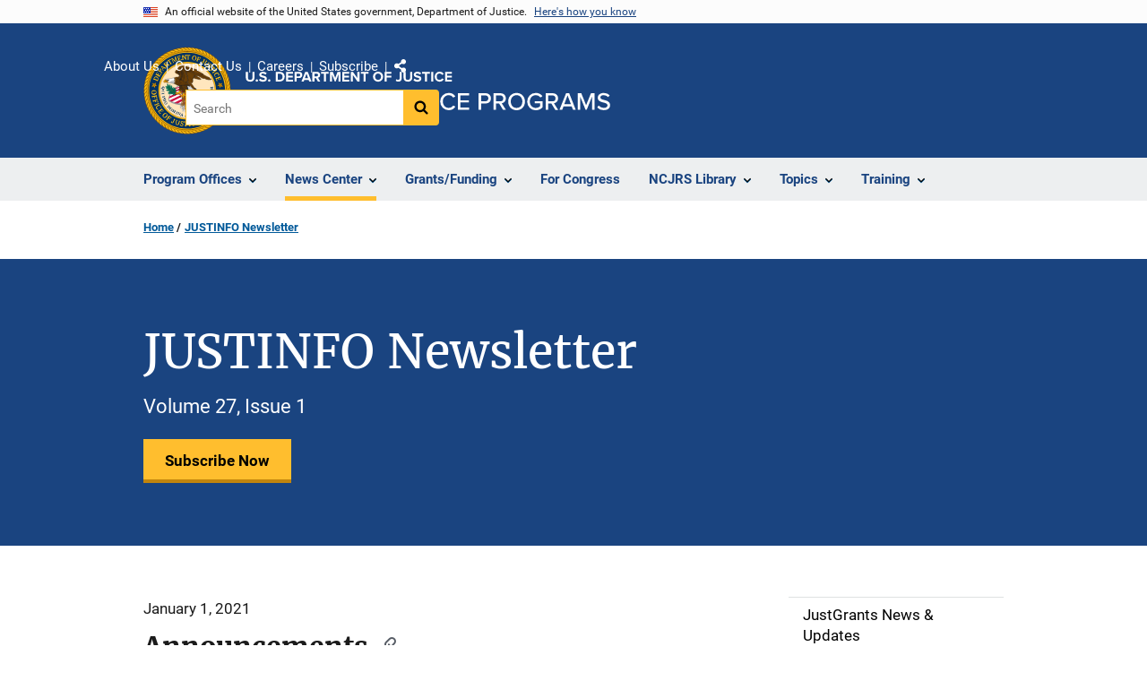

--- FILE ---
content_type: text/html; charset=UTF-8
request_url: https://www.ojp.gov/news/justinfo/january-1-2021
body_size: 13143
content:
<!DOCTYPE html>
<html lang="en" dir="ltr" prefix="og: https://ogp.me/ns#">
  <head>
    <meta charset="utf-8" />
<link rel="preload" href="/themes/custom/ojp/assets/fonts/roboto/Roboto-Regular.woff2" as="font" type="font/woff2" crossorigin="" />
<link rel="preload" href="/themes/custom/ojp/assets/fonts/roboto/Roboto-Bold.woff2" as="font" type="font/woff2" crossorigin="" />
<link rel="preload" href="/themes/custom/ojp/assets/fonts/roboto/Roboto-Italic.woff2" as="font" type="font/woff2" crossorigin="" />
<link rel="preload" href="/themes/custom/ojp/assets/fonts/roboto/Roboto-BlackItalic.woff2" as="font" type="font/woff2" crossorigin="" />
<link rel="preload" href="/themes/custom/ojp/assets/fonts/merriweather/Latin-Merriweather-Regular.woff2" as="font" type="font/woff2" crossorigin="" />
<link rel="preload" href="/themes/custom/ojp/assets/fonts/merriweather/Latin-Merriweather-Bold.woff2" as="font" type="font/woff2" crossorigin="" />
<noscript><style>form.antibot * :not(.antibot-message) { display: none !important; }</style>
</noscript><meta name="description" content="Access new publications, funding, upcoming webinars, and more from the Office of Justice Programs" />
<link rel="canonical" href="https://www.ojp.gov/news/justinfo/january-1-2021" />
<meta property="og:site_name" content="Office of Justice Programs" />
<meta property="og:url" content="https://www.ojp.gov/news/justinfo/january-1-2021" />
<meta property="og:title" content="JUSTINFO Newsletter: January 1, 2021 | Office of Justice Programs" />
<meta property="og:description" content="Access new publications, funding, upcoming webinars, and more from the Office of Justice Programs" />
<meta property="og:image" content="https://www.ojp.gov/sites/g/files/xyckuh241/files/images/2020-09/meta-Justinfo.png" />
<meta name="twitter:card" content="summary_large_image" />
<meta name="twitter:description" content="Access new publications, funding, upcoming webinars, and more from the Office of Justice Programs" />
<meta name="twitter:title" content="JUSTINFO Newsletter: January 1, 2021 | Office of Justice Programs" />
<meta name="twitter:image" content="https://www.ojp.gov/sites/g/files/xyckuh241/files/images/2020-09/meta-Justinfo.png" />
<meta name="google-site-verification" content="4PLVTsyCm3--uca8rMAYrsLAAEJtRBtpZWm-kh9pr0g" />
<meta name="Generator" content="Drupal 10 (https://www.drupal.org)" />
<meta name="MobileOptimized" content="width" />
<meta name="HandheldFriendly" content="true" />
<meta name="viewport" content="width=device-width, initial-scale=1.0" />
<link rel="icon" href="/themes/custom/ojp/assets/images/ojp/favicon.png" type="image/png" />
<link rel="alternate" hreflang="en" href="https://www.ojp.gov/news/justinfo/january-1-2021" />

    <title>JUSTINFO Newsletter: January 1, 2021 | Office of Justice Programs</title>
    <link rel="stylesheet" media="all" href="/sites/g/files/xyckuh241/files/css/css_8kWHm58NNAG70rX8qOa7v7ItaM-I9AtKIGjOLmdyJ-0.css?delta=0&amp;language=en&amp;theme=ojp&amp;include=[base64]" />
<link rel="stylesheet" media="all" href="/sites/g/files/xyckuh241/files/css/css_Ypsu4XtyBw3Upe9o6rG_HMzoTCSoXJQpAzGGkPbX90U.css?delta=1&amp;language=en&amp;theme=ojp&amp;include=[base64]" />
<link rel="stylesheet" media="print" href="/sites/g/files/xyckuh241/files/css/css_zxEGTDXeP9ngdNso24-Bomoquys4mkHkVPDlu-SLlg8.css?delta=2&amp;language=en&amp;theme=ojp&amp;include=[base64]" />
<link rel="stylesheet" media="all" href="/sites/g/files/xyckuh241/files/css/css_3PQxx3C1H1JphTzo7-Y8c5Vk_zSQ8AaU4VQCjZCA8Fw.css?delta=3&amp;language=en&amp;theme=ojp&amp;include=[base64]" />

    
  </head>
  <body class="page-with-hero path-node page-node-type-page">
        <a href="#main-content" class="visually-hidden focusable skip-link">
      Skip to main content
    </a>
    <noscript><iframe src="https://www.googletagmanager.com/ns.html?id=GTM-5KXJ326"
                  height="0" width="0" style="display:none;visibility:hidden"></iframe></noscript>

      <div class="dialog-off-canvas-main-canvas" data-off-canvas-main-canvas>
      <section class="usa-banner" aria-label="Official government website">

    <div class="usa-accordion">
  <header class="usa-banner__header">
    <div class="usa-banner__inner">
      <div class="grid-col-auto">
        <img class="usa-banner__header-flag" src="/themes/custom/ojp/assets/images/us_flag_small.png" alt="U.S. flag">
      </div>
      <div class="grid-col-fill tablet:grid-col-auto">
        <p class="usa-banner__header-text">An official website of the United States government, Department of Justice.</p>
        <p class="usa-banner__header-action" aria-hidden="true">Here's how you know</p>
      </div>
      <button class="usa-accordion__button usa-banner__button"
              aria-expanded="false" aria-controls="gov-banner">
        <span class="usa-banner__button-text">Here's how you know</span>
      </button>
    </div>
  </header>
  <div class="usa-banner__content usa-accordion__content" id="gov-banner" hidden>
    <div class="grid-row grid-gap-lg">
      <div class="usa-banner__guidance tablet:grid-col-6">
        <img class="usa-banner__icon usa-media-block__img" src="/themes/custom/ojp/assets/images/icon-dot-gov.svg" role="img" alt="" aria-hidden="true">
        <div class="usa-media-block__body">
          <p>
            <strong>Official websites use .gov</strong>
            <br>
            A <strong>.gov</strong> website belongs to an official government organization in the United States.
          </p>
        </div>
      </div>
      <div class="usa-banner__guidance tablet:grid-col-6">
        <img class="usa-banner__icon usa-media-block__img" src="/themes/custom/ojp/assets/images/icon-https.svg" role="img" alt="" aria-hidden="true">
        <div class="usa-media-block__body">
          <p>
            <strong>Secure .gov websites use HTTPS</strong>
            <br>
            A <strong>lock</strong> (
            <span class="icon-lock"><svg xmlns="http://www.w3.org/2000/svg" width="52" height="64" viewBox="0 0 52 64" class="usa-banner__lock-image" role="img" aria-labelledby="banner-lock-title-default banner-lock-description-default" focusable="false"><title id="banner-lock-title-default">Lock</title><desc id="banner-lock-description-default">A locked padlock</desc><path fill="#000000" fill-rule="evenodd" d="M26 0c10.493 0 19 8.507 19 19v9h3a4 4 0 0 1 4 4v28a4 4 0 0 1-4 4H4a4 4 0 0 1-4-4V32a4 4 0 0 1 4-4h3v-9C7 8.507 15.507 0 26 0zm0 8c-5.979 0-10.843 4.77-10.996 10.712L15 19v9h22v-9c0-6.075-4.925-11-11-11z"/></svg></span>
            ) or <strong>https://</strong> means you’ve safely connected to the .gov website. Share sensitive information only on official, secure websites.          </p>
        </div>
      </div>
    </div>
  </div>
</div>


    
  </section>

  <header class="usa-header usa-header--extended" id="header">

    
      <div class="usa-navbar">
                <button class="usa-menu-btn usa-button">Menu</button>
                  <div class="region region-header">
    <div class="usa-logo" id="logo">
      <div class="ojp-seal">
      <a href="https://www.ojp.gov" accesskey="1" title="Office of Justice Programs" aria-label="Office of Justice Programs">
                <img src="/themes/custom/ojp/assets/images/ojp/OJP-seal.svg" alt="Office of Justice Programs seal" height="98" width="98" />
              </a>
    </div>
        <div class="ojp-office-logo">
      <a href="/" accesskey="2" title="Home" aria-label="Home">
        <img src="/themes/custom/ojp/assets/images/ojp/ojp-site-logo-no-seal_white.svg?v=1" alt="Home" />
      </a>
    </div>
  </div>

  </div>

      </div>

      <div class="usa-overlay"></div>
        <nav class="usa-nav" aria-label="site navigation">
          <div class="usa-nav__inner">

            <button class="usa-nav__close">
              <img src="/themes/custom/ojp/assets/images/close-white.svg" alt="close" />
            </button>

            
            
                                              <div class="region region-primary-menu">
    


  
  
          <ul class="usa-nav__primary usa-accordion" aria-label="primary navigation">
    
          <li class="usa-nav__primary-item" >

                  <button class="usa-accordion__button usa-nav__link" aria-expanded="false" aria-controls="extended-nav-section-1">
            <span>Program Offices</span>
          </button>
        
                    
  
          <ul id="extended-nav-section-1" class="usa-nav__submenu" hidden>

            <li class="usa-nav__submenu-item">
        <a href="https://www.ojp.gov/about#program-offices">
          <span>Program Offices</span>
        </a>
      </li>
      
    
          <li class="usa-nav__submenu-item">

        
                  <a href="https://bja.ojp.gov/" class="link">
            <span class="">Bureau of Justice Assistance</span>
          </a>
        
      </li>
          <li class="usa-nav__submenu-item">

        
                  <a href="https://bjs.ojp.gov/" class="link">
            <span class="">Bureau of Justice Statistics</span>
          </a>
        
      </li>
          <li class="usa-nav__submenu-item">

        
                  <a href="https://nij.ojp.gov/" class="link">
            <span class="">National Institute of Justice</span>
          </a>
        
      </li>
          <li class="usa-nav__submenu-item">

        
                  <a href="https://ovc.ojp.gov/" class="link">
            <span class="">Office for Victims of Crime</span>
          </a>
        
      </li>
          <li class="usa-nav__submenu-item">

        
                  <a href="https://ojjdp.ojp.gov/" class="link">
            <span class="">Office of Juvenile Justice and Delinquency Prevention</span>
          </a>
        
      </li>
          <li class="usa-nav__submenu-item">

        
                  <a href="https://smart.ojp.gov/" class="link">
            <span class="">Office of Sex Offender Sentencing, Monitoring, Apprehending, Registering, and Tracking</span>
          </a>
        
      </li>
        </ul>
  
        
      </li>
          <li class="usa-nav__primary-item" >

                  <button class="usa-accordion__button usa-nav__link usa-current" aria-expanded="false" aria-controls="extended-nav-section-2">
            <span>News Center</span>
          </button>
        
                    
  
          <ul id="extended-nav-section-2" class="usa-nav__submenu" hidden>

            <li class="usa-nav__submenu-item">
        <a href="/news/news">
          <span>News Center</span>
        </a>
      </li>
      
    
          <li class="usa-nav__submenu-item">

        
                  <a href="https://justicegrants.usdoj.gov/news" class="link">
            <span class="">JustGrants News &amp; Updates</span>
          </a>
        
      </li>
          <li class="usa-nav__submenu-item">

        
                  <a href="/news/justice-programs-news-funding" class="link">
            <span class="">Justice Programs News &amp; Funding</span>
          </a>
        
      </li>
          <li class="usa-nav__submenu-item">

        
                  <a href="/news/for-media" class="link">
            <span class="">Media Inquiries</span>
          </a>
        
      </li>
          <li class="usa-nav__submenu-item">

        
                  <a href="/library/multimedia/list" class="link">
            <span class="">Multimedia</span>
          </a>
        
      </li>
          <li class="usa-nav__submenu-item">

        
                  <a href="/news/news-releases" class="link">
            <span class="">News Releases</span>
          </a>
        
      </li>
          <li class="usa-nav__submenu-item">

        
                  <a href="/news/publications" class="link">
            <span class="">Publications</span>
          </a>
        
      </li>
          <li class="usa-nav__submenu-item">

        
                  <a href="/news/social-media" class="link">
            <span class="">Social Media</span>
          </a>
        
      </li>
          <li class="usa-nav__submenu-item">

        
                  <a href="/news/speeches" class="link">
            <span class="">Speeches</span>
          </a>
        
      </li>
        </ul>
  
        
      </li>
          <li class="usa-nav__primary-item" >

                  <button class="usa-accordion__button usa-nav__link" aria-expanded="false" aria-controls="extended-nav-section-3">
            <span>Grants/Funding</span>
          </button>
        
                    
  
          <ul id="extended-nav-section-3" class="usa-nav__submenu" hidden>

            <li class="usa-nav__submenu-item">
        <a href="/funding">
          <span>Grants/Funding</span>
        </a>
      </li>
      
    
          <li class="usa-nav__submenu-item">

        
                  <a href="/funding/apply/ojp-grant-application-resource-guide" class="link">
            <span class="">Apply for Funding</span>
          </a>
        
      </li>
          <li class="usa-nav__submenu-item">

        
                  <a href="/funding/explore/current-funding-opportunities" class="link">
            <span class="">Find Opportunities</span>
          </a>
        
      </li>
          <li class="usa-nav__submenu-item">

        
                  <a href="/funding/implement/overview" class="link">
            <span class="">Manage Awards</span>
          </a>
        
      </li>
          <li class="usa-nav__submenu-item">

        
                  <a href="/funding/ojpgrantawards" class="link">
            <span class="">View Awards</span>
          </a>
        
      </li>
        </ul>
  
        
      </li>
          <li class="usa-nav__primary-item" >

        
                  <a href="/congress" class="link usa-nav__link">
            <span class="">For Congress</span>
          </a>
        
      </li>
          <li class="usa-nav__primary-item" >

                  <button class="usa-accordion__button usa-nav__link" aria-expanded="false" aria-controls="extended-nav-section-5">
            <span>NCJRS Library</span>
          </button>
        
                    
  
          <ul id="extended-nav-section-5" class="usa-nav__submenu" hidden>

            <li class="usa-nav__submenu-item">
        <a href="/ncjrs/virtual-library">
          <span>NCJRS Library</span>
        </a>
      </li>
      
    
          <li class="usa-nav__submenu-item">

        
                  <a href="/ncjrs-virtual-library/search" class="link">
            <span class="">Library Search</span>
          </a>
        
      </li>
          <li class="usa-nav__submenu-item">

        
                  <a href="/ncjrs-virtual-library/tutorial" class="link">
            <span class="">Tutorial/FAQs</span>
          </a>
        
      </li>
          <li class="usa-nav__submenu-item">

        
                  <a href="/ncjrs-virtual-library/wal" class="link">
            <span class="">New Additions</span>
          </a>
        
      </li>
          <li class="usa-nav__submenu-item">

        
                  <a href="/ncjrs/new-ojp-resources" class="link">
            <span class="">New OJP Resources</span>
          </a>
        
      </li>
          <li class="usa-nav__submenu-item">

        
                  <a href="/library/publications/list" class="link">
            <span class="">OJP Publications</span>
          </a>
        
      </li>
        </ul>
  
        
      </li>
          <li class="usa-nav__primary-item" >

                  <button class="usa-accordion__button usa-nav__link" aria-expanded="false" aria-controls="extended-nav-section-6">
            <span>Topics</span>
          </button>
        
                    
  
          <ul id="extended-nav-section-6" class="usa-nav__submenu" hidden>

            <li class="usa-nav__submenu-item">
        <a href="/topics">
          <span>Topics</span>
        </a>
      </li>
      
    
          <li class="usa-nav__submenu-item">

        
                  <a href="/program/civil-rights-office/home" class="link">
            <span class="">Civil Rights</span>
          </a>
        
      </li>
          <li class="usa-nav__submenu-item">

        
                  <a href="/topics/corrections" class="link">
            <span class="">Corrections</span>
          </a>
        
      </li>
          <li class="usa-nav__submenu-item">

        
                  <a href="/topics/courts" class="link">
            <span class="">Courts</span>
          </a>
        
      </li>
          <li class="usa-nav__submenu-item">

        
                  <a href="/topics/crime-prevention" class="link">
            <span class="">Crime Prevention</span>
          </a>
        
      </li>
          <li class="usa-nav__submenu-item">

        
                  <a href="/topics/drugs-substance-use" class="link">
            <span class="">Drugs &amp; Substance Use</span>
          </a>
        
      </li>
          <li class="usa-nav__submenu-item">

        
                  <a href="/topics/forensic-sciences" class="link">
            <span class="">Forensic Sciences</span>
          </a>
        
      </li>
          <li class="usa-nav__submenu-item">

        
                  <a href="/topics/justice-system" class="link">
            <span class="">Justice System</span>
          </a>
        
      </li>
          <li class="usa-nav__submenu-item">

        
                  <a href="/topics/juvenile-justice" class="link">
            <span class="">Juvenile Justice</span>
          </a>
        
      </li>
          <li class="usa-nav__submenu-item">

        
                  <a href="/topics/law-enforcement" class="link">
            <span class="">Law Enforcement</span>
          </a>
        
      </li>
          <li class="usa-nav__submenu-item">

        
                  <a href="/topics/mental-health" class="link">
            <span class="">Mental Health</span>
          </a>
        
      </li>
          <li class="usa-nav__submenu-item">

        
                  <a href="/topics/research-statistics-evaluation" class="link">
            <span class="">Research, Statistics &amp; Evaluation</span>
          </a>
        
      </li>
          <li class="usa-nav__submenu-item">

        
                  <a href="/topics/sex-offender-management" class="link">
            <span class="">Sex Offender Management</span>
          </a>
        
      </li>
          <li class="usa-nav__submenu-item">

        
                  <a href="/topics/sexual-assault-awareness" class="link">
            <span class="">Sexual Assault Awareness</span>
          </a>
        
      </li>
          <li class="usa-nav__submenu-item">

        
                  <a href="/topics/tribal-justice" class="link">
            <span class="">Tribal Justice</span>
          </a>
        
      </li>
          <li class="usa-nav__submenu-item">

        
                  <a href="/topics/victims-crime" class="link">
            <span class="">Victims of Crime</span>
          </a>
        
      </li>
        </ul>
  
        
      </li>
          <li class="usa-nav__primary-item" >

                  <button class="usa-accordion__button usa-nav__link" aria-expanded="false" aria-controls="extended-nav-section-7">
            <span>Training</span>
          </button>
        
                    
  
          <ul id="extended-nav-section-7" class="usa-nav__submenu" hidden>

            <li class="usa-nav__submenu-item">
        <a href="/training-and-technical-assistance">
          <span>Training</span>
        </a>
      </li>
      
    
          <li class="usa-nav__submenu-item">

        
                  <a href="/events/upcoming" class="link">
            <span class="">Justice Events</span>
          </a>
        
      </li>
          <li class="usa-nav__submenu-item">

        
                  <a href="/training-and-technical-assistance/fmsc" class="link">
            <span class="">Financial Management and Support Center (FMSC)</span>
          </a>
        
      </li>
          <li class="usa-nav__submenu-item">

        
                  <a href="/training-and-technical-assistance/tfmc" class="link">
            <span class="">Tribal Financial Management Center (TFMC)</span>
          </a>
        
      </li>
          <li class="usa-nav__submenu-item">

        
                  <a href="/training-and-technical-assistance/fmrc" class="link">
            <span class="">Financial Management Resource Center (FMRC)</span>
          </a>
        
      </li>
          <li class="usa-nav__submenu-item">

        
                  <a href="/training-and-technical-assistance/gfmts/financial-management-seminars" class="link">
            <span class="">Financial Management Training (GFMTS)</span>
          </a>
        
      </li>
        </ul>
  
        
      </li>
        </ul>
  



  </div>

                            
                              <div class="default">
                    <div class="region region-secondary-menu">
    <div class="usa-nav__secondary">
      <ul class="usa-nav__secondary-links">

          <li class="usa-nav__secondary-item">
        <a href="https://www.ojp.gov/about">
          About Us
        </a>
      </li>
          <li class="usa-nav__secondary-item">
        <a href="/contact">
          Contact Us
        </a>
      </li>
          <li class="usa-nav__secondary-item">
        <a href="/about/jobs">
          Careers
        </a>
      </li>
          <li class="usa-nav__secondary-item">
        <a href="/subscribe">
          Subscribe
        </a>
      </li>
                  <li class="usa-nav__secondary-item">
        <div class="doj-sharing">
  <button id="doj-sharing-toggle" class="doj-sharing__toggle" tabindex="0" title="Choose a social sharing platform" aria-haspopup="true" aria-controls="doj-sharing-links" aria-expanded="false">Share</button>
<ul id="doj-sharing-links" class="doj-sharing__list" tabindex="0" aria-label="Choose a social sharing platform"><li><a href="https://www.facebook.com/sharer/sharer.php?u=https%3A//www.ojp.gov/news/justinfo/january-1-2021" title="Share on Facebook" data-event-label="Share on Facebook" target="_blank">Facebook</a></li><li><a href="https://twitter.com/intent/tweet?url=https%3A//www.ojp.gov/news/justinfo/january-1-2021&amp;text=JUSTINFO%20Newsletter%3A%20January%201%2C%202021" title="Share on X" data-event-label="Share on X" target="_blank">X</a></li><li><a href="https://www.linkedin.com/shareArticle?mini=true&amp;url=https%3A//www.ojp.gov/news/justinfo/january-1-2021&amp;title=JUSTINFO%20Newsletter%3A%20January%201%2C%202021" title="Share on LinkedIn" data-event-label="Share on LinkedIn" target="_blank">LinkedIn</a></li><li><a href="https://reddit.com/submit?url=https%3A//www.ojp.gov/news/justinfo/january-1-2021&amp;title=JUSTINFO%20Newsletter%3A%20January%201%2C%202021" title="Share on Reddit" data-event-label="Share on Reddit" target="_blank">Reddit</a></li><li><a href="https://pinterest.com/pin/create/button?url=https%3A//www.ojp.gov/news/justinfo/january-1-2021&amp;media=https%3A//www.ojp.gov/sites/g/files/xyckuh241/files/images/2020-09/meta-Justinfo.png&amp;description=JUSTINFO%20Newsletter%3A%20January%201%2C%202021" title="Share on Pinterest" data-event-label="Share on Pinterest" target="_blank">Pinterest</a></li><li><a href="/cdn-cgi/l/email-protection#[base64]" title="Share on Email" data-event-label="Share on Email">Email</a></li></ul>
</div>
      </li>
        </ul>
  
</div>

<div id="block-ojp-searchblock" data-block-plugin-id="ojp_search_block" class="block block-ojp-search block-ojp-search-block">
  
    
      
<div class="usa-search usa-search--small">
  <div role="search">
    
<div data-gname="ojp-search" data-queryParameterName="keys" class="gcse-searchbox-only" data-resultsUrl="/search/results">
  
</div>

  </div>
</div>
  </div>

  </div>

                </div>
              
            
          </div>
        </nav>

      
  </header>

  <div class="grid-container">
    <div class="grid-col-fill">
        <div class="region region-breadcrumb">
    <div id="block-ojp-breadcrumbs" data-block-plugin-id="system_breadcrumb_block" class="block block-system block-system-breadcrumb-block">
  
    
       <nav id="system-breadcrumb" aria-label="breadcrumb">
        <ol class="add-list-reset uswds-breadcrumbs uswds-horizontal-list">
                            <li>
                                            <a href="/">Home</a>
                                    </li>
                            <li>
                                            <a href="/news/justinfo">JUSTINFO Newsletter</a>
                                    </li>
                    </ol>
    </nav>

  </div>

  </div>

    </div>
  </div>

  <section class="clearfix" aria-label="hero">
      <div class="region region-hero">
    <div class="hero hero--no_image hero--primary">
  <div class="hero-container">
        <div class="hero__no_image-container  clearfix">
            <div class="hero__text-container ">
                
        <h1 class="hero__title">JUSTINFO Newsletter</h1>
        

                          <div class="hero__subtitle">Volume 27, Issue 1</div>
        
                                        <a href="/news/justinfo" class="usa-button usa-button--big usa-button--hero ">Subscribe Now</a>
                        </div>

                </div>
  </div>

    </div>


  </div>

  </section>

<div class="usa-section uswds-middle-section " aria-label="primary content">
  <div class="grid-container ">
    <div class="grid-col-fill">
        <div class="region region-highlighted">
    <div data-drupal-messages-fallback class="hidden"></div>

  </div>


      
    </div>
  </div>

  
  
  <main class="uswds-main-content-wrapper grid-container ">
    <a id="main-content" tabindex="-1"></a>
    <div class = "grid-row grid-gap-2">

      <div class="region-content tablet:grid-col-12">
          <div class="region region-content">
    <div id="block-ojp-content" data-block-plugin-id="system_main_block" class="block block-system block-system-main-block">
  
    
      

<article>

  
    

  
  <div>

    
      
  <div class="layout layout--twocol-section layout--twocol-section--75-25 layout--node-page">
                    <div  class="layout__region layout__region--first">
        <div data-block-plugin-id="extra_field_block:node:page:field_content_archival_notice" class="block--field-content-archival-notice block block-layout-builder block-extra-field-blocknodepagefield-content-archival-notice">
  
    
      
  </div>
<div data-block-plugin-id="field_block:node:page:field_date_published" class="block--field-date-published block block-layout-builder block-field-blocknodepagefield-date-published">
  
    
      
            <div class="field field--name-field-date-published field--type-datetime field--label-hidden field__item"><time datetime="2021-01-01T12:00:00Z" class="datetime">January 1, 2021</time>
</div>
      
  </div>
<div data-block-plugin-id="field_block:node:page:body" class="block--body block block-layout-builder block-field-blocknodepagebody">
  
    
      
            <div class="use-float-friendly-lists clearfix text-formatted field field--name-body field--type-text-with-summary field--label-hidden field__item"><h2 id="announcements">Announcements</h2>

<ul>
	<li><a href="https://ovc.ojp.gov/announcement/2021-national-crime-victims-rights-week-color-palette-and-theme-poster">2021 National Crime Victims’ Rights Week artwork</a> now available | OVC</li>
	<li>Deadline approaching: Apply by January 15 for summer <a href="https://www.justice.gov/legal-careers/job/volunteer-legal-intern-summer-2021">legal internship opportunities</a> | SMART</li>
	<li>Nominate an officer for the <a href="https://bja.ojp.gov/program/badgeofbravery">Law Enforcement Congressional Badge of Bravery</a> by February 15 | BJA</li>
	<li>Public comments sought by February 8 on proposed new data collection: <a href="https://www.federalregister.gov/documents/2020/12/08/2020-26939/agency-information-collection-activities-proposed-ecollection-ecomments-requested-new-collection">National Prisoner Statistics Program: Coronavirus Pandemic Supplement</a> | BJS</li>
</ul>

<h2 id="funding-opportunities-and-resources">Funding Opportunities and Resources</h2>

<ul>
	<li><a href="https://smart.ojp.gov/funding/opportunities/O-SMART-2021-36008">Keep Young Athletes Safe</a> | Grants.gov deadline: 2/1/2021; JustGrants deadline: 2/16/2021 | SMART</li>
	<li><a href="https://smart.ojp.gov/funding/opportunities/o-smart-2021-44001">Support for Adam Walsh Act Implementation Grant Program</a> | Grants.gov deadline: 2/1/2021; JustGrants deadline: 2/16/2021 | SMART</li>
	<li><a href="https://ojjdp.ojp.gov/funding/opportunities/o-ojjdp-2021-47004">Children’s Advocacy Centers Membership and Accreditation Program</a> | Grants.gov deadline: 2/5/2021; JustGrants deadline: 2/19/2021 | OJJDP</li>
	<li><a href="https://ojjdp.ojp.gov/funding/opportunities/o-ojjdp-2021-48001">Juvenile Drug Treatment Court Program</a> | Grants.gov deadline: 2/5/2021; JustGrants deadline: 2/19/2021 | OJJDP</li>
	<li><a href="https://ojjdp.ojp.gov/funding/opportunities/o-ojjdp-2021-41001">Second Chance Act Addressing the Needs of Incarcerated Parents and Their Minor Children</a> | Grants.gov deadline: 2/5/2021; JustGrants deadline: 2/19/2021 | OJJDP</li>
	<li><a href="https://ojjdp.ojp.gov/funding/opportunities/o-ojjdp-2021-47005">Second Chance Act Youth Offender Reentry Program</a> | Grants.gov deadline: 2/5/2021; JustGrants deadline: 2/19/2021 | OJJDP</li>
	<li><a href="https://ojjdp.ojp.gov/funding/opportunities/o-ojjdp-2021-47007">Children’s Advocacy Centers National Subgrants Program</a> | Grants.gov deadline: 2/8/2021; JustGrants deadline: 2/22/2021 | OJJDP</li>
	<li><a href="https://ojjdp.ojp.gov/funding/opportunities/o-ojjdp-2021-48003">Family Drug Court Program</a> | Grants.gov deadline: 2/8/2021; JustGrants deadline: 2/22/2021 | OJJDP</li>
	<li><a href="https://ojjdp.ojp.gov/funding/opportunities/o-ojjdp-2021-41004-prod">Opioid Affected Youth Initiative</a> | Grants.gov deadline: 2/8/2021; JustGrants deadline: 2/22/2021 | OJJDP</li>
	<li><a href="https://ojjdp.ojp.gov/funding/opportunities/o-ojjdp-2021-48006">Court Appointed Special Advocates Training, Technical Assistance, and Subgrants Program</a> | Grants.gov deadline: 2/12/2021; JustGrants deadline: 2/26/2021 | OJJDP</li>
	<li><a href="https://ojjdp.ojp.gov/funding/opportunities/o-ojjdp-2021-47008">Reducing Risk for Girls in the Juvenile Justice System</a> | Grants.gov deadline: 2/12/2021; JustGrants deadline: 2/26/2021 | OJJDP</li>
	<li><a href="https://bja.ojp.gov/funding/opportunities/o-bja-2021-46004">Intellectual Property Enforcement Program: Protecting Public Health, Safety, and the Economy from Counterfeit Goods and Product Piracy</a> | Grants.gov deadline: 2/16/2021; JustGrants deadline: 3/2/2021 | BJA</li>
	<li><a href="https://bja.ojp.gov/funding/opportunities/o-bja-2021-44009">John R. Justice Program</a> | Grants.gov deadline: 2/16/2021; JustGrants deadline: 3/2/2021 | BJA</li>
	<li><a href="https://nij.ojp.gov/funding/opportunities/o-nij-2021-40005">Research and Evaluation of Services for Victims of Crime</a> | Grants.gov deadline: 2/16/2021; JustGrants deadline: 3/2/2021 | NIJ</li>
	<li><a href="https://bja.ojp.gov/funding/opportunities/o-bja-2021-44002">Residential Substance Abuse Treatment for State Prisoners Program</a> | Grants.gov deadline: 2/16/2021; JustGrants deadline: 3/2/2021 | BJA</li>
	<li><a href="https://ojjdp.ojp.gov/funding/opportunities/o-ojjdp-2021-47011">Delinquency Prevention Grants Program</a> | Grants.gov deadline: 2/15/2021 | JustGrants deadline: 3/1/2021 | OJJDP</li>
	<li><a href="https://ojjdp.ojp.gov/funding/opportunities/o-ojjdp-2021-47009">Juvenile Justice Emergency Planning Demonstration Program</a> | Grants.gov deadline: 2/16/2021 | JustGrants deadline: 3/1/2021 | OJJDP</li>
	<li><a href="https://ojjdp.ojp.gov/funding/opportunities/o-ojjdp-2021-47010">Supporting Tribal Youth: Training and Technical Assistance and Youth Leadership Development</a> | Grants.gov deadline: 2/15/2021; JustGrants deadline: 3/1/2021 | OJJDP</li>
	<li><a href="https://bja.ojp.gov/funding/opportunities/o-bja-2021-41005">Second Chance Act Pay for Success Initiative</a> | Grants.gov deadline: 2/16/2021; JustGrants deadline: 3/2/2021 | BJA</li>
	<li><a href="https://bja.ojp.gov/funding/opportunities/o-bja-2021-44004">The Kevin and Avonte Program: Reducing Injury and Death of Missing Individuals with Dementia and Developmental Disabilities</a> | Grants.gov deadline: 2/17/2021; JustGrants deadline: 3/3/2021 | BJA</li>
	<li><a href="https://nij.ojp.gov/funding/opportunities/o-nij-2021-40001">National Juvenile Court Data Archive</a> | Grants.gov deadline: 2/17/2021; JustGrants deadline: 3/3/2021 | NIJ</li>
	<li><a href="https://bja.ojp.gov/funding/opportunities/o-bja-2021-49001">Harold Rogers Prescription Drug Monitoring Program</a> | Grants.gov deadline: 2/19/2021; JustGrants deadline: 3/5/2021 | BJA</li>
	<li><a href="https://nij.ojp.gov/funding/opportunities/o-nij-2021-45005">Longitudinal Research on Delinquency and Crime</a> | Grants.gov deadline: 2/22/2021; JustGrants deadline: 3/8/2021 | NIJ</li>
	<li><a href="https://nij.ojp.gov/funding/opportunities/o-nij-2021-45007">Research and Evaluation of Trafficking in Persons</a> | Grants.gov deadline: 2/22/2021; JustGrants deadline: 3/8/2021 | NIJ</li>
	<li><a href="https://nij.ojp.gov/funding/opportunities/o-nij-2021-44008">Research and Evaluation on School Safety</a> | Grants.gov deadline: 2/22/2021; JustGrants deadline: 3/8/2021 | NIJ</li>
	<li><a href="https://nij.ojp.gov/funding/opportunities/o-nij-2021-45004">Research on Juvenile Reoffending</a> | Grants.gov deadline: 2/22/2021; JustGrants deadline: 3/8/2021 | NIJ</li>
	<li><a href="https://www.bjs.gov/content/pub/pdf/fjsp21_sol.pdf">Continuation of the Federal Justice Statistics Program</a> | Grants.gov deadline: 3/2/2021; JustGrants deadline: 3/16/2021 | BJS</li>
	<li><a href="https://bja.ojp.gov/funding/opportunities/o-bja-2021-46003">Adult Drug Court and Veterans Treatment Court Discretionary Grant Program</a> | Grants.gov deadline: 3/3/2021; JustGrants deadline: 3/17/2021 | BJA</li>
	<li><a href="https://nij.ojp.gov/funding/opportunities/o-nij-2021-40004">Research and Evaluation on Policing</a> | Grants.gov deadline: 3/3/2021; JustGrants deadline: 3/17/2021 | NIJ</li>
	<li><a href="https://www.bjs.gov/content/pub/pdf/sjssac21_sol.pdf">State Justice Statistics Program for Statistical Analysis Centers</a> | Grants.gov deadline: 3/11/2021; JustGrants deadline: 3/18/2021 | BJS</li>
	<li><a href="https://nij.ojp.gov/funding/opportunities/o-nij-2021-45003">Research and Evaluation on Crime Laboratory Systems and Processes</a> | Grants.gov deadline: 3/8/2021; JustGrants deadline: 3/22/2021 | NIJ</li>
	<li><a href="https://nij.ojp.gov/funding/opportunities/o-nij-2021-45008">Tribal-Researcher Capacity-Building Grants Solicitation</a> | Grants.gov deadline: 3/15/2021; JustGrants deadline: 3/29/2021 | NIJ</li>
	<li><a href="https://nij.ojp.gov/funding/opportunities/o-nij-2021-45009">Research and Evaluation on Violence Against Women</a> | Grants.gov deadline: 3/16/2021; JustGrants deadline: 3/30/2021 | NIJ</li>
	<li><a href="https://www.bjs.gov/content/pub/pdf/nchip21_sol.pdf">National Criminal History Improvement Program</a> | Grants.gov deadline: 4/8/2021; JustGrants deadline: 4/15/2021 | BJS</li>
	<li><a href="https://www.bjs.gov/content/pub/pdf/narip21_sol.pdf">NICS Act Record Improvement Program</a> | Grants.gov deadline: 4/22/2021; JustGrants deadline: 4/29/2021 | BJS</li>
	<li>See the <a href="https://www.ojp.gov/funding/explore/current-funding-opportunities">Current Funding Opportunities</a> page for additional solicitations | OJP</li>
	<li>Subscribe to <a href="https://public.govdelivery.com/accounts/USDOJOJP_COMMS/subscriber/new?topic_id=USDOJOJP_COMMS_25">Funding News from NCJRS</a> for weekly funding announcements, resources, and more | NCJRS</li>
</ul>

<h2 id="publications">Publications</h2>

<ul>
	<li><a href="https://cossap.cmail19.com/t/ViewEmail/t/16F44F93D534FE532540EF23F30FEDED/986ACE55317C41343D3F7F9A22A6E02E">Catching Up with COSSAP, Fifth Edition</a> | BJA</li>
	<li><a href="https://www.bjs.gov/index.cfm?ty=pbdetail&amp;iid=7189">Classification of Urban, Suburban, and Rural Areas in the National Crime Victimization Survey</a> | BJS</li>
	<li><a href="https://www.bjs.gov/index.cfm?ty=pbdetail&amp;iid=7167">Contacts Between Police and the Public, 2018 – Statistical Tables</a> | BJS</li>
	<li><a href="https://ojjdp.ojp.gov/library/publications/delinquency-cases-juvenile-court-2018">Delinquency Cases in Juvenile Court, 2018</a> | OJJDP</li>
	<li><a href="https://ojjdp.ojp.gov/library/publications/expunging-juvenile-records-myths-collateral-consequences-and-emerging">Expunging Juvenile Records: Myths, Collateral Consequences, and Emerging Practices</a> | OJJDP</li>
	<li><a href="https://www.bjs.gov/index.cfm?ty=pbdetail&amp;iid=7190">Federal Deaths in Custody and During Arrest, 2016-2017 – Statistical Tables</a> | BJS</li>
	<li><a href="https://www.bjs.gov/index.cfm?ty=pbdetail&amp;iid=7188">Federal Justice Statistics, 2015 – Statistical Tables</a> | BJS</li>
	<li><a href="https://www.bjs.gov/index.cfm?ty=pbdetail&amp;iid=7187">Federal Justice Statistics, 2016 – Statistical Tables</a> | BJS</li>
	<li><a href="https://ojjdp.ojp.gov/library/publications/juvenile-residential-facility-census-2018-selected-findings">Juvenile Residential Facility Census, 2018: Selected Findings</a> | OJJDP</li>
	<li><a href="https://ojjdp.ojp.gov/newsletter/ojjdp-news-glance-novemberdecember-2020/novemberdecember-2020">OJJDP News @ a Glance, November/December 2020</a> | OJJDP</li>
</ul>

<h2 id="online-resources">Online Resources</h2>

<ul>
	<li>As you plan for <a href="https://www.ovcttac.gov/news/index.cfm?nm=news#StalkingAwareness21">National Stalking Awareness Month</a> and &nbsp;<a href="https://www.ovcttac.gov/news/index.cfm?nm=news#HTAwareness21">National Slavery and Human Trafficking Prevention Month</a> in January, learn about resources available through OVC TTAC | OVC</li>
	<li>New from the Just Science Podcast series: <a href="https://forensiccoe.org/casestudies-episode7/">Just Erroneous Identification</a> and <a href="https://forensiccoe.org/casestudies-episode8/">Just Off the Shelf Forensics</a> | NIJ</li>
</ul>

<h2 id="justgrants-news-and-notices">JustGrants News and Notices</h2>

<ul>
	<li><a href="https://justicegrants.usdoj.gov/training-resources/justgrants-training/application-submission#y9juqd">Application Submission eLearning Videos</a> offer guidance on locating funding and submitting an application</li>
	<li>Grantees: Watch recordings of Q&amp;A sessions on <a href="https://justicegrants.usdoj.gov/training-resources/justgrants-training/virtual-qa-sessions#kxpn6">financial and performance reporting and award closeout</a></li>
	<li>Learn more about the Department of Justice’s <a href="https://justicegrants.usdoj.gov/about">new grants management and payment management systems</a></li>
	<li>Stay informed: Sign up for <a href="https://public.govdelivery.com/accounts/USDOJOJP/subscriber/new?topic_id=USDOJOJP_586">JustGrants News &amp; Updates emails</a> and <a href="https://justicegrants.usdoj.gov/news" target="_blank">read past messages</a></li>
</ul>

<h2 id="events">Events</h2>

<ul>
	<li><a href="https://bja.ojp.gov/events/examining-relationship-between-adverse-childhood-experiences-and-substance-use-among-tribal">Examining the Relationship between Adverse Childhood Experiences and Substance Use among Tribal Populations</a> | 1/6/2021 | 2 p.m. ET | BJA</li>
	<li><a href="https://ojjdp.ojp.gov/events/ojjdp-fy-2021-family-drug-court-program">Family Drug Court Program</a> | 1/7/2021 | 1 p.m. ET | OJJDP</li>
	<li><a href="https://ojjdp.ojp.gov/events/ojjdp-fy-2021-juvenile-drug-treatment-court-solicitation-webinar">Juvenile Drug Treatment Court Solicitation</a> | 1/12/2021 | 2 p.m. ET | OJJDP</li>
	<li><a href="https://nij.ojp.gov/events/emerging-methods-body-fluid-analysis">Emerging Methods for Body Fluid Analysis</a> | 1/14/2021 | 1 p.m. ET | NIJ</li>
	<li><a href="https://ojjdp.ojp.gov/events/federal-advisory-committee-juvenile-justice-meeting-1">Federal Advisory Committee on Juvenile Justice Meeting</a> | 1/14/2021 | 1 p.m. ET | OJJDP</li>
	<li><a href="https://bja.ojp.gov/events/funding-opportunities-your-community-2021-overview-whats-ahead">Funding Opportunities for Your Community in 2021: An Overview of What’s Ahead</a> | 1/14/2021 | 1 p.m. ET | BJA</li>
	<li><a href="https://ojjdp.ojp.gov/events/ojjdp-fy-2021-second-chance-act-youth-offender-reentry-program">Second Chance Act Youth Offender Reentry Program</a> | 1/14/2021 | 2 p.m. ET | OJJDP</li>
	<li><a href="https://bja.ojp.gov/events/funding-process-first-steps-applying-how-prepare-now-and-other-considerations">The Funding Process: First Steps to Applying, How to Prepare Now, and Other Considerations</a> | 1/21/2021 | 1 p.m. ET | BJA</li>
	<li><a href="https://ojjdp.ojp.gov/events/ojjdp-fy-2021-opioid-affected-youth-initiative">Opioid Affected Youth Initiative</a> | 1/21/2021 | 2 p.m. ET | OJJDP</li>
	<li><a href="https://ojjdp.ojp.gov/events/ojjdp-fy-2021-second-chance-act-addressing-needs-incarcerated-parents-and-their-minor">Second Chance Act Addressing the Needs of Incarcerated Parents and Their Minor Children</a> | 1/25/2021 | 2 p.m. ET | OJJDP</li>
	<li><a href="https://ojjdp.ojp.gov/events/ojjdp-fy-2021-reducing-risk-girls-juvenile-justice-system">Reducing Risk for Girls in the Juvenile Justice System</a> | 1/28/2021 | 2 p.m. ET | OJJDP</li>
	<li>Expert Q&amp;A webinar recording now available: <a href="https://www.ovcttac.gov/views/TrainingMaterials/dspWebinars.cfm?nm=wbt&amp;ns=web&amp;nt=pw&amp;nf=ExpertQA">Supporting Indigenous Victims of Violence</a> | OVC</li>
	<li>Webinar recording now available: <a href="https://www.ovcttac.gov/views/TrainingMaterials/dspWebinars.cfm?nm=wbt&amp;ns=web&amp;nt=pw&amp;nf=capbldg">Human Trafficking Screening Processes and Best Practices: Part Two</a> | OVC</li>
	<li>See <a href="https://www.ncjrs.gov/App/eventscalendar/CalendarMainPage.aspx">Justice Events</a> to find additional upcoming events | NCJRS</li>
</ul></div>
      
  </div>
  
<div data-block-plugin-id="modification_notes" class="block block-ojp-core block-modification-notes modification-notes">
  <div class="modification-notes__divider"></div>
  
  
    <div class="modification-notes__note_date modification-notes__note_created">Date Published: January 1, 2021</div>
</div>

      </div>
    
          <div  class="layout__region layout__region--second">
        <nav aria-labelledby="-menu" data-block-plugin-id="menu_block:main" class="block block-menu navigation menu--main">
            
  <h2 class="visually-hidden" id="-menu">Side navigation</h2>
  

        

  
  
              <ul class="usa-sidenav">
    
    
      
            
            
            
      <li class="usa-sidenav__item usa-sidenav__item--level-0">
        
        <a href="https://justicegrants.usdoj.gov/news">
          <span>JustGrants News &amp; Updates</span>
        </a>

                
      </li>
    
      
            
            
            
      <li class="usa-sidenav__item usa-sidenav__item--level-0">
        
        <a href="/news/justice-programs-news-funding">
          <span>Justice Programs News &amp; Funding</span>
        </a>

                
      </li>
    
      
            
            
            
      <li class="usa-sidenav__item usa-sidenav__item--level-0">
        
        <a href="/news/for-media">
          <span>Media Inquiries</span>
        </a>

                
      </li>
    
      
            
            
            
      <li class="usa-sidenav__item usa-sidenav__item--level-0">
        
        <a href="/library/multimedia/list">
          <span>Multimedia</span>
        </a>

                
      </li>
    
      
            
            
            
      <li class="usa-sidenav__item usa-sidenav__item--level-0">
        
        <a href="/news/news-releases">
          <span>News Releases</span>
        </a>

                
      </li>
    
      
            
            
            
      <li class="usa-sidenav__item usa-sidenav__item--level-0">
        
        <a href="/news/publications">
          <span>Publications</span>
        </a>

                
      </li>
    
      
            
            
            
      <li class="usa-sidenav__item usa-sidenav__item--level-0">
        
        <a href="/news/social-media">
          <span>Social Media</span>
        </a>

                
      </li>
    
      
            
            
            
      <li class="usa-sidenav__item usa-sidenav__item--level-0">
        
        <a href="/news/speeches">
          <span>Speeches</span>
        </a>

                
      </li>
        </ul>
  


  </nav>

      </div>
      
      </div>


  </div>

</article>

  </div>

  </div>

      </div>

      

      
    </div>
  </main>
</div>

<footer class="usa-footer usa-footer--big">
  <div class="grid-container usa-footer-return-to-top">
    <a id="return-to-top" class="hide" href="#">Top</a>
  </div>

      <div class="usa-footer__primary-section">
      <div class="grid-container footer__wrapper">
        <div class="usa-footer-primary__top padding-bottom-5">
                      <h3 class="usa-footer__agency-heading tablet:display-inline-block">Office of Justice Programs</h3>
                  </div>

        
        
                        <nav class="usa-footer-nav mobile-lg:grid-col-12" aria-label="footer navigation">

                        <div class="region region-footer-menu">
    

    
                <div class="grid-row grid-gap">
        
                  
    
                  <div class="tablet:grid-col-6 desktop:grid-col-4">
        <section aria-labelledby="section-more-topics" class="usa-footer__primary-content usa-footer__primary-content--collapsible display-block">
          <h4 id="section-more-topics" class="usa-footer__primary-link">MORE TOPICS</h4>
                    <ul class="add-list-reset usa-list--unstyled">
                
        
                  
    
                  <li class="usa-footer__secondary-link">
        <a href="https://www.ojp.gov/program/civil-rights-office/filing-civil-rights-complaint">File a Civil Rights Complaint</a>
      </li>
      
    
                  <li class="usa-footer__secondary-link">
        <a href="https://oig.justice.gov/hotline/submit_complaint">File a DOJ OIG Complaint</a>
      </li>
      
    
                  <li class="usa-footer__secondary-link">
        <a href="/about/offices/eeo/complaint-process">File an EEO Complaint</a>
      </li>
      
    
                  <li class="usa-footer__secondary-link">
        <a href="/about/jobs">Find a Career</a>
      </li>
      
    
                  <li class="usa-footer__secondary-link">
        <a href="/program/freedom-information-act/foia-overview">Submit an OJP FOIA Request</a>
      </li>
      
    
        
  
          </ul>
                  </section>
      </div>
      
    
                  <div class="tablet:grid-col-6 desktop:grid-col-4">
        <section aria-labelledby="section-news-center" class="usa-footer__primary-content usa-footer__primary-content--collapsible display-block">
          <h4 id="section-news-center" class="usa-footer__primary-link">NEWS CENTER</h4>
                    <ul class="add-list-reset usa-list--unstyled">
                
        
                  
    
                  <li class="usa-footer__secondary-link">
        <a href="/news/for-media">Media Inquiries</a>
      </li>
      
    
                  <li class="usa-footer__secondary-link">
        <a href="https://www.ojp.gov/library/multimedia/list">Multimedia</a>
      </li>
      
    
                  <li class="usa-footer__secondary-link">
        <a href="/news/news-releases">News Releases</a>
      </li>
      
    
                  <li class="usa-footer__secondary-link">
        <a href="/news/speeches">Speeches</a>
      </li>
      
    
        
  
          </ul>
                  </section>
      </div>
      
    
                  <div class="tablet:grid-col-6 desktop:grid-col-4">
        <section aria-labelledby="section-other-resources" class="usa-footer__primary-content usa-footer__primary-content--collapsible display-block">
          <h4 id="section-other-resources" class="usa-footer__primary-link">OTHER RESOURCES</h4>
                    <ul class="add-list-reset usa-list--unstyled">
                
        
                  
    
                  <li class="usa-footer__secondary-link">
        <a href="https://www.ojp.gov/office-justice-programs-archives">Archive</a>
      </li>
      
    
                  <li class="usa-footer__secondary-link">
        <a href="/funding/explore/ojp-award-data">Lookup OJP Grant Awards</a>
      </li>
      
    
                  <li class="usa-footer__secondary-link">
        <a href="/ojp-response-center">OJP Response Center</a>
      </li>
      
    
                  <li class="usa-footer__secondary-link">
        <a href="/funding/state-administering-agencies/overview">State Administering Agencies</a>
      </li>
      
    
        
  
          </ul>
                  </section>
      </div>
      
    
                </div>
        
  



  </div>

          
        </nav>

        <div class="footer__social">
                      <a class="usa-link-facebook margin-right-2" href="https://www.facebook.com/DOJOJP">
              <span class="usa-sr-only">Facebook</span><span class="f">&nbsp;</span>
            </a>
          
                      <a class="usa-link-twitter margin-right-2" href="https://twitter.com/ojpgov">
              <span class="usa-sr-only">X</span><span class="t">&nbsp;</span>
            </a>
          
                      <a class="usa-link-youtube" href="https://www.youtube.com/user/OJPOCOM">
              <span class="usa-sr-only">YouTube</span>
              <span class="yt"> </span>
            </a>
          
                  </div>

      </div>
    </div>
  

      <div class="usa-footer__secondary-section">

              <div class="grid-container">
          <div class="grid-row usa-footer__logos-container ">
                                              <div class="usa-footer-logo usa-width-one-half  desktop:grid-col-6 desktop:border-right border-base-dark">

                            <a href="https://www.ojp.gov">
                                                <img class="" src="/themes/custom/ojp/assets/images/ojp/ojp-full.svg" alt="U.S. Department of Justice, Office of Justice Programs Logo">
                                            </a>
                          </div>
          
                                            <div class="desktop:grid-col-6">
              <div class="usa-footer__partner-logos 1">
                <div class="grid-row">
                  <div class="grid-col-4 flex-align-center usa-footer__partner-logo margin-bottom-3">
                    <a href="https://bja.ojp.gov" aria-label="Bureau of Justice Administration">
                      <img src="/themes/custom/ojp/assets/images/ojp/bja.svg" alt="Bureau of Justice Administration Logo" />
                    </a>
                  </div>
                  <div class="grid-col-4 flex-align-center usa-footer__partner-logo margin-bottom-3">
                    <a href="https://bjs.ojp.gov" aria-label="Bureau of Justice Statistics">
                      <img src="/themes/custom/ojp/assets/images/ojp/bjs.svg" alt="Bureau of Justice Statistics Logo" />
                    </a>
                  </div>
                  <div class="grid-col-4 flex-align-center usa-footer__partner-logo margin-bottom-3">
                    <a href=" https://nij.ojp.gov" aria-label="National Institute of Justice">
                      <img src="/themes/custom/ojp/assets/images/ojp/nij.svg" alt="National Institute of Justice Logo" />
                    </a>
                  </div>
                  <div class="grid-col-4 flex-align-center usa-footer__partner-logo">
                    <a href="https://ojjdp.ojp.gov" aria-label="Office of Juvenile Justice and Delinquency Prevention">
                      <img src="/themes/custom/ojp/assets/images/ojp/ojjdp.svg" alt="Office of Juvenile Justice and Delinquency Prevention Logo" />
                    </a>
                  </div>
                  <div class="grid-col-4 flex-align-center usa-footer__partner-logo">
                    <a href="https://ovc.ojp.gov" aria-label="Office for Victims of Crime">
                      <img src="/themes/custom/ojp/assets/images/ojp/ovc.svg" alt="Office for Victims of Crime Logo" />
                    </a>
                  </div>
                  <div class="grid-col-4 flex-align-center usa-footer__partner-logo">
                    <a href="https://smart.ojp.gov" aria-label="Office of Sex Offender Sentencing, Monitoring, Apprehending, Registering, and Tracking">
                      <img src="/themes/custom/ojp/assets/images/ojp/smart.svg" alt="Office of Sex Offender Sentencing, Monitoring, Apprehending, Registering, and Tracking Logo" />
                    </a>
                  </div>
                </div>
              </div>
            </div>

                    </div>

                      <div class="usa-footer-contact-links usa-width-one-half">

              <address>

                                  <p class="usa-footer-contact-heading">999 N. Capitol St., NE, Washington, DC  20531</p>
                
                
                
              </address>
            </div>
          
        </div>
      
              <div class="wide-nav">
          <nav aria-labelledby="block-bja-secondaryfooterlinkmenu-menu" id="block-bja-secondaryfooterlinkmenu" class="navigation menu--secondary-footer-link-menu">
            <h2 class="visually-hidden" id="block-bja-secondaryfooterlinkmenu-menu">Secondary Footer link menu</h2>
            <ul class="menu">
              <li class="menu-item">
                <a href="https://www.justice.gov/accessibility/accessibility-statement">Accessibility</a>
              </li>
              <li class="menu-item">
                <a href="https://www.justice.gov/open/plain-writing-act">Plain Language</a>
              </li>
              <li class="menu-item">
                <a href="https://www.justice.gov/doj/privacy-policy">Privacy Policy</a>
              </li>
              <li class="menu-item">
                <a href="https://www.justice.gov/legalpolicies">Legal Policies and Disclaimer</a>
              </li>
              <li class="menu-item">
                <a href="https://www.justice.gov/jmd/eeo-program-status-report">No FEAR Act</a>
              </li>
              <li class="menu-item">
                <a href="https://www.ojp.gov/program/freedom-information-act/foia-overview">Freedom of Information Act</a>
              </li>
              <li class="menu-item">
                <a href="https://www.usa.gov/">USA.gov</a>
              </li>
              <li class="menu-item">
                <a href="https://www.justice.gov/">Justice.gov</a>
              </li>
            </ul>
          </nav>
        </div>
                </div>
  
</footer>

  </div>

    
    <script data-cfasync="false" src="/cdn-cgi/scripts/5c5dd728/cloudflare-static/email-decode.min.js"></script><script type="application/json" data-drupal-selector="drupal-settings-json">{"path":{"baseUrl":"\/","pathPrefix":"","currentPath":"node\/86821","currentPathIsAdmin":false,"isFront":false,"currentLanguage":"en"},"pluralDelimiter":"\u0003","suppressDeprecationErrors":true,"gtag":{"tagId":"","otherIds":[],"events":[],"additionalConfigInfo":[]},"ajaxPageState":{"libraries":"[base64]","theme":"ojp","theme_token":null},"ajaxTrustedUrl":[],"gtm":{"tagId":null,"settings":{"GTM-5KXJ326":{"data_layer":"dataLayer","include_environment":false}},"tagIds":["GTM-5KXJ326"]},"anchorjs":{"selector":".block--body.block-layout-builder h2:not(.usa-accordion__heading), .block--body.block-layout-builder h3, .block--body.block-layout-builder h4, .block--body.block-layout-builder h5, .block-inline-blocktext.block-layout-builder h3, .block-inline-blocktext.block-layout-builder h4, .block-inline-blocktext.block-layout-builder h5, .block-ojp-taxonomy h3, .block-ojp-core h3, .block--field-faq-sections h3, .block-crimesolutions-content-block h3, .block-ojp-core h3, .view-program-practices-listing-alpha h2, .page-node-type-microsite-subpage .block-page-title-block h1, .block-views-blockvideos-multimedia-block h2, .block-inline-blocktext.block-layout-builder h2:not(.usa-accordion__heading), .block-crimesolutions-content-block h3"},"bu":{"_core":{"default_config_hash":"hHRgRa8uaUJPBEvzD2uaerY4Z9xdbV4glRDRNp8euEE"},"notify_ie":12,"notify_firefox":56,"notify_opera":49,"notify_safari":10,"notify_chrome":62,"insecure":false,"unsupported":false,"mobile":false,"visibility_type":"hide","visibility_pages":"admin\/*","source":"\/\/browser-update.org\/update.min.js","show_source":"","position":"top","text_override":"{brow_name} is no longer supported. Some features of this site may not display correctly.","reminder":null,"reminder_closed":null,"new_window":false,"url":"","no_close":false,"test_mode":false},"ojp_search":{"search_no_query_text":"Your search yielded no results."},"ajax":[],"user":{"uid":0,"permissionsHash":"6aee2aaba289612b3e7afaea015685d6c09613ba271aff03f30dece64ab1add9"}}</script>
<script src="/sites/g/files/xyckuh241/files/js/js_J1zd2N7H0l9iClJCTKNPNxO6r8TF7PcXfbRreIpMiqg.js?scope=footer&amp;delta=0&amp;language=en&amp;theme=ojp&amp;include=[base64]"></script>
<script src="/libraries/anchor-js/anchor.min.js?v=4.3.0" defer></script>
<script src="/libraries/clipboard/dist/clipboard.min.js?v=2.0.6" defer></script>
<script src="/modules/custom/anchorjs/js/anchorjs.custom.js?v=0.1.0" defer></script>
<script src="/sites/g/files/xyckuh241/files/js/js_MDrcoE0NRDnHvssqeZzn0X1om5TXtbE2p5z6LENvcvk.js?scope=footer&amp;delta=4&amp;language=en&amp;theme=ojp&amp;include=[base64]"></script>
<script src="/modules/custom/ckeditor5_embedded_content/js/aftermarket/uswds_accordion.js?t8vnln"></script>
<script src="/sites/g/files/xyckuh241/files/js/js_bCYTci8oNamnhWSzfFRR_Wd5PA67fMu9rbDDMQADrHo.js?scope=footer&amp;delta=6&amp;language=en&amp;theme=ojp&amp;include=[base64]"></script>
<script src="/extlink/settings.js"></script>
<script src="/sites/g/files/xyckuh241/files/js/js_xgZrggXlFB2BQrKodH0YO_xPH5y-fKsiDP8eBRbW2wE.js?scope=footer&amp;delta=8&amp;language=en&amp;theme=ojp&amp;include=[base64]"></script>
<script src="/modules/contrib/google_tag/js/gtag.js?t8vnln"></script>
<script src="/sites/g/files/xyckuh241/files/js/js_8XLuCRwwCmpxJT5hnUFiT561pVUhkdFFzmRmiYdznBg.js?scope=footer&amp;delta=10&amp;language=en&amp;theme=ojp&amp;include=[base64]"></script>
<script src="/modules/contrib/google_tag/js/gtm.js?t8vnln"></script>
<script src="/sites/g/files/xyckuh241/files/js/js_l2O0vZSKdJa4uE8lXrJFsjaAx-3dtuQtt7Yd_ZdnZSY.js?scope=footer&amp;delta=12&amp;language=en&amp;theme=ojp&amp;include=[base64]"></script>
<script src="/libraries/datatables.net/js/jquery.dataTables.js?v=1.x" defer></script>
<script src="/libraries/datatables.net-responsive/js/dataTables.responsive.min.js?v=1.x" defer></script>
<script src="/modules/custom/ojp_datatables/js/ojp_datatables.js?v=1.x" defer></script>
<script src="/sites/g/files/xyckuh241/files/js/js_1W-JAu5e2WZX9HIK37AqC17MEUaYG2zwE-DsGXo5JXY.js?scope=footer&amp;delta=16&amp;language=en&amp;theme=ojp&amp;include=[base64]"></script>
<script src="https://cse.google.com/cse.js?cx=015849196504226064512:uyit-fm6gna"></script>

  </body>
</html>
